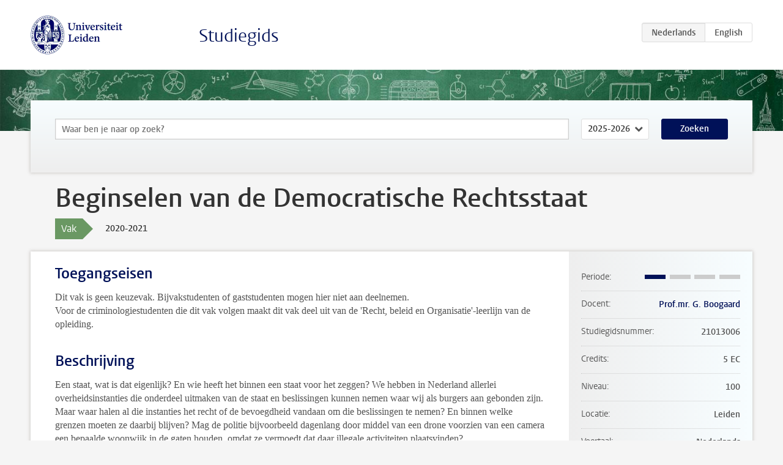

--- FILE ---
content_type: text/html; charset=UTF-8
request_url: https://studiegids.universiteitleiden.nl/courses/99121/beginselen-van-de-democratische-rechtsstaat
body_size: 6170
content:
<!DOCTYPE html>
<html lang="nl">
<head>
    <meta charset="utf-8">
    <meta name="viewport" content="width=device-width, initial-scale=1, maximum-scale=1">
    <meta http-equiv="X-UA-Compatible" content="IE=edge" />
    <title>Beginselen van de Democratische Rechtsstaat, 2020-2021 - Studiegids - Universiteit Leiden</title>

    <!-- icons -->
    <link rel="shortcut icon" href="https://www.universiteitleiden.nl/design-1.0/assets/icons/favicon.ico" />
    <link rel="icon" type="image/png" sizes="32x32" href="https://www.universiteitleiden.nl/design-1.0/assets/icons/icon-32px.png" />
    <link rel="icon" type="image/png" sizes="96x96" href="https://www.universiteitleiden.nl/design-1.0/assets/icons/icon-96px.png" />
    <link rel="icon" type="image/png" sizes="195x195" href="https://www.universiteitleiden.nl/design-1.0/assets/icons/icon-195px.png" />

    <link rel="apple-touch-icon" href="https://www.universiteitleiden.nl/design-1.0/assets/icons/icon-120px.png" /> <!-- iPhone retina -->
    <link rel="apple-touch-icon" sizes="180x180" href="https://www.universiteitleiden.nl/design-1.0/assets/icons/icon-180px.png" /> <!-- iPhone 6 plus -->
    <link rel="apple-touch-icon" sizes="152x152" href="https://www.universiteitleiden.nl/design-1.0/assets/icons/icon-152px.png" /> <!-- iPad retina -->
    <link rel="apple-touch-icon" sizes="167x167" href="https://www.universiteitleiden.nl/design-1.0/assets/icons/icon-167px.png" /> <!-- iPad pro -->

    <link rel="stylesheet" href="https://www.universiteitleiden.nl/design-1.0/css/ul2common/screen.css">
    <link rel="stylesheet" href="/css/screen.css" />
</head>
<body class="prospectus course">
<script> document.body.className += ' js'; </script>


<div class="header-container">
    <header class="wrapper clearfix">
        <p class="logo">
            <a href="https://studiegids.universiteitleiden.nl">
                <img width="151" height="64" src="https://www.universiteitleiden.nl/design-1.0/assets/images/zegel.png" alt="Universiteit Leiden"/>
            </a>
        </p>
        <p class="site-name"><a href="https://studiegids.universiteitleiden.nl">Studiegids</a></p>
        <div class="language-btn-group">
                        <span class="btn active">
                <abbr title="Nederlands">nl</abbr>
            </span>
                                <a href="https://studiegids.universiteitleiden.nl/en/courses/99121/beginselen-van-de-democratische-rechtsstaat" class="btn">
                <abbr title="English">en</abbr>
            </a>
            </div>    </header>
</div>

<div class="hero" data-bgset="/img/hero-435w.jpg 435w, /img/hero-786w.jpg 786w, /img/hero-1440w.jpg 1440w, /img/hero-2200w.jpg 2200w"></div>


    <div class="search-container">
    <form action="https://studiegids.universiteitleiden.nl/search" class="search-form wrapper">
        <input type="hidden" name="for" value="courses" />
        <div class="search">
            <!-- <label class="select">
    <span>Zoek naar</span>
    <select name="for">
                    <option value="courses">Vakken</option>
                    <option value="programmes">Opleidingen</option>
            </select>
</label> -->
            <label class="keywords no-label">
    <span>Keywords</span>
    <input type="search" name="q" value="" placeholder="Waar ben je naar op zoek?" autofocus autocomplete="off"/>
</label>            <label class="select no-label">
    <span>Academic year</span>
    <select name="edition">
                    <option>2026-2027</option>
                    <option selected>2025-2026</option>
                    <option>2024-2025</option>
                    <option>2023-2024</option>
                    <option>2022-2023</option>
                    <option>2021-2022</option>
                    <option>2020-2021</option>
                    <option>2019-2020</option>
                    <option>2018-2019</option>
                    <option>2017-2018</option>
                    <option>2016-2017</option>
                    <option>2015-2016</option>
                    <option>2014-2015</option>
                    <option>2013-2014</option>
                    <option>2012-2013</option>
                    <option>2011-2012</option>
                    <option>2010-2011</option>
            </select>
</label>            <button type="submit">Zoeken</button>        </div>
    </form>
</div>



    <div class="main-container">
        <div class="wrapper summary">
            <article class="content">
                <h1>Beginselen van de Democratische Rechtsstaat</h1>
                <div class="meta">
                    <div class="entity">
                        <span><b>Vak</b></span>
                    </div>
                    <div class="edition">
                        <span>2020-2021</span>
                    </div>
                                    </div>
            </article>
        </div>
        <div class="wrapper main clearfix">

            <article class="content">
                <h2>Toegangseisen</h2>

<p>Dit vak is geen keuzevak. Bijvakstudenten of gaststudenten mogen hier niet aan deelnemen.<br>
Voor de criminologiestudenten die dit vak volgen maakt dit vak deel uit van de &#039;Recht, beleid en Organisatie&#039;-leerlijn van de opleiding.</p>


<h2>Beschrijving</h2>

<p>Een staat, wat is dat eigenlijk? En wie heeft het binnen een staat voor het zeggen? We hebben in Nederland allerlei overheidsinstanties die onderdeel uitmaken van de staat en beslissingen kunnen nemen waar wij als burgers aan gebonden zijn. Maar waar halen al die instanties het recht of de bevoegdheid vandaan om die beslissingen te nemen? En binnen welke grenzen moeten ze daarbij blijven? Mag de politie bijvoorbeeld dagenlang door middel van een drone voorzien van een camera een bepaalde woonwijk in de gaten houden, omdat ze vermoedt dat daar illegale activiteiten plaatsvinden?</p>

<p>Eigenlijk is het voor iedereen belangrijk om een goed beeld te hebben van de regels en beginselen die gelden voor de organisatie van ons overheidsapparaat. U krijgt tenslotte allemaal te maken met beslissingen van die overheid en wilt dan misschien ook wel weten op welke manieren u die overheidsbeslissingen eventueel kunt beïnvloeden. Voor juristen en criminologen is het echter niet alleen belangrijk maar ook noodzakelijk om iets te weten over de (beperkte) bevoegdheden van de overheid. Een goede jurist zal als hij/zij geconfronteerd wordt met een bepaalde vorm van overheidsoptreden zich altijd (moeten) afvragen: was de overheid wel bevoegd om op deze manier op te treden? En wil een criminoloog iets zinnigs kunnen zeggen over verschillende manieren om een bepaalde vorm van criminaliteit te bestrijden, dan heeft hij niet alleen kennis nodig van de verschillende verschijningsvormen van die criminaliteit en de manier waarop (potentiële) criminelen reageren op bepaalde maatregelen, maar ook van de juridische grenzen die gelden bij het treffen van dergelijke maatregelen en van de redenen waarom die juridische grenzen er zijn. Kennis van de belangrijkste regels van ons constitutionele recht en van de principes die gelden in een democratische rechtsstaat is daarbij onmisbaar.</p>

<p>Centraal in het vak Beginselen van de Democratische Rechtsstaat staan de begrippen ‘staat’, ‘rechtsstaat’, ‘democratie’ en ‘overheidsbevoegdheid’. Dit betekent dat aan de orde komt wat een staat eigenlijk is, hoe de overheidsorganen (onder meer regering en parlement) samengesteld zijn, welke bevoegdheden die overheidsorganen hebben en hoe zij aan die bevoegdheden komen, op welke manier er (door de volksvertegenwoordiging en door de rechter) controle wordt uitgeoefend op de uitoefening van die bevoegdheden en welke beginselen aan de verhouding tussen overheid en burger ten grondslag liggen (bijvoorbeeld respect voor de rechten van de mens).</p>

<p>De Nederlandse democratische rechtsstaat en het Nederlandse constitutionele recht kunnen niet meer los worden gezien van regelgeving en juridische ontwikkelingen op Europees en internationaal niveau. Daarom biedt het vak u tevens inzicht in de gevolgen van Europese en internationale rechtsregels voor het nationale recht en voor de bevoegdheden van de nationale overheidsorganen.
 Ook ontwikkelt u in dit vak enkele professionele vaardigheden, zoals het gebruik van wetboeken, het opzoeken van regelgeving, parlementaire stukken en jurisprudentie via diverse databanken en het analyseren van jurisprudentie. Dit alles in aansluiting op de training van deze vaardigheden in de Leiden Law Practices.</p>


<h2>Leerdoelen</h2>

<p><em>Doel van het vak:</em>
 Kennismaking met de belangrijkste staatsrechtelijke en staatkundige begrippen en hun betekenis. Overzicht krijgen van de bronnen van het constitutionele recht en aan de hand daarvan de werking en het systeem van het constitutionele recht in Nederland doorgronden. Het kunnen beschrijven van de hoofdlijnen van de staatkundige organisatie van Nederland (koninkrijksverhoudingen en het concept van de gedecentraliseerde eenheidstaat) van de belangrijkste actoren (staatsmachten en overheidsorganen of -ambten) en van het functioneren van het staatkundige bestel (o.m. de verhouding tussen regering en volksvertegenwoordiging en de procedures langs welke overheidsbeslissingen tot stand komen). Bewustwording van de internationale en Europese context waarbinnen het constitutionele recht functioneert en van de manier waarop de gelding van het internationale en Europese recht consequenties heeft voor het nationale recht en de bevoegdheden van nationale overheidsorganen. Verwerving van inzicht in (het functioneren en belang van) de beginselen die aan het constitutioneel systeem ten grondslag liggen: democratie, gelijkwaardigheid van burgers, rechtsstaat, begrenzing van staatsmacht, spreiding van overheidsbevoegdheden, verantwoordingsplicht en controle op overheidsoptreden.</p>

<p>Na afronding van het vak hebben studenten de volgende kwalificaties verworven:</p>

<ul>
<li><p>U kunt de grondbeginselen van het constitutionele recht definiëren/beschrijven en u kunt uitleggen waarom die van belang zijn.</p></li>
<li><p>U kunt de bronnen van het constitutionele recht herkennen en benoemen. U kunt daarbinnen de regels en beginselen die voor een bepaalde casus (met een afgebakend probleem) gelden identificeren en u kunt uitleggen wat de implicaties van de toepassing van die regels en beginselen op die casus zijn (tot welke uitkomst/oplossing/consequentie leiden ze in dit geval?).</p></li>
<li><p>U kunt de belangrijke begrippen binnen het constitutionele recht definiëren en u kunt aangeven waar die definities te vinden zijn en welke implicaties ze hebben voor het functioneren van het rechts- of regeringssysteem.</p></li>
<li><p>U kunt de belangrijkste actoren/organen binnen de staatkundige organisatie van Nederland noemen en u kunt beschrijven hoe ze functioneren (welke bevoegdheden hebben ze, hoe vindt controle plaats op de uitoefening daarvan en via welke procedures nemen ze beslissingen?).</p></li>
<li><p>U kunt op basisniveau uitleggen op welke wijze Europese en internationale rechtsregels en besluiten consequenties hebben voor het nationale recht en voor de (begrenzing van) bevoegdheden van de nationale overheidsorganen.</p></li>
<li><p>U bent geoefend in enkele elementaire professionele vaardigheden: het snel vinden van relevante wetten/wetsartikelen in een wettenbundel of via de geëigende overheidsportals op internet, het vinden van relevante informatie via juridische databanken en het formuleren van een antwoord op een staatsrechtelijke vraag op een manier die ‘to the point’ is en niet nodeloos uitweidt over bijzaken.</p></li>
<li><p>U kunt een beknopt en goed gestructureerde beschouwing schrijven over een aangedragen staatsrechtelijk onderwerp of probleem, in correct Nederlands.</p></li>
</ul>


<h2>Rooster</h2>

<p>Zie de opleidingspagina van de <a href="https://www.student.universiteitleiden.nl/studie-en-studeren/studie/onderwijsinformatie/roosters/rechtsgeleerdheid/rechtsgeleerdheid-llb?cf=rechtsgeleerdheid&amp;cd=rechtsgeleerdheid-llb#tab-2">website</a>.</p>


<h2>Onderwijsvorm</h2>

<p><em>Hoorcolleges</em></p>

<ul>
<li><p>Aantal à 2 uur: 6</p></li>
<li><p>Naam docent: Prof.mr.dr. G. Boogaard</p></li>
<li><p>Vereiste voorbereiding door studenten: bestuderen van de in het werkboek en op Brightspace per week aangegeven verplichte studiestof.</p></li>
</ul>

<p><em>Werkgroepen</em></p>

<ul>
<li><p>Aantal à 2 uur: 6</p></li>
<li><p>Namen docenten: worden nader bekendgemaakt.</p></li>
<li><p>Vereiste voorbereiding door studenten: het zich door middel van zelfstudie eigen maken van de in het werkboek en op Blackboard per week aangegeven verplichte studiestof en voorbereiden van opgaven daarover. Voorts dienen gedurende de cursus, zoals aangegeven in het werkboek, een of meerdere tussentijdse schriftelijke opdrachten te worden ingeleverd die tijdens de werkgroepbijeenkomst worden besproken dan wel door de docent worden nagekeken.</p></li>
</ul>

<p><em>Inloopspreekuur</em></p>

<ul>
<li><p>Aantal à 1 uur: 6 (vanaf de tweede onderwijsweek)</p></li>
<li><p>Namen docenten: werkgroepdocenten (worden nader bekend gemaakt)</p></li>
<li><p>Vereiste voorbereiding door studenten: geen, het betreft een mogelijkheid op individuele basis vragen voor te leggen aan de docent over onderdelen van de studiestof die u niet goed begrijpt.</p></li>
</ul>

<p><em>Toetsing</em></p>

<ul>
<li><p>Tentamen: 3 uur</p></li>
<li><p>Nabespreking: 2 uur</p></li>
</ul>


<h2>Toetsing</h2>

<p><em>Toetsvorm(en)</em><br>
Schriftelijk tentamen, bestaand uit 40 meerkeuzevragen en een open vraag. Bij het tentamen is 80% van de punten te verdienen met de meerkeuzevragen en 20% met de open vraag.</p>

<p><em>Inleverprocedures</em><br>
De tussentijdse schriftelijke opdracht(en) dient/dienen via Brightspace te worden ingeleverd.</p>

<p><em>Examenstof</em><br>
Tot de examenstof behoort de verplichte literatuur, het werkboek en hetgeen behandeld is tijdens hoorcollege, werkgroep en tijdens eventuele andere onderwijsvormen.</p>


<h2>Literatuur</h2>

<p><em>Verplicht studiemateriaal</em></p>

<p>Literatuur:</p>

<ul>
<li><p>A.D. Belinfante &amp; J.L. de Reede/ L. Dragstra e.a., Beginselen van het Nederlandse staatsrecht, Deventer: Kluwer 2015 (achttiende druk) of 2020 (negentiende druk)</p></li>
<li><p>Zesde herziene editie van de Ars Aequi Jurisprudentiebundel Staats- en bestuursrecht (Ars Aequi Libri, Nijmegen 2019) onder redactie van D. Bunschoten e.a.</p></li>
<li><p>Actuele wetteneditie: Kluwer Collegebundel 2020-2021 of Blauwe VNW 2020-2021</p></li>
</ul>

<p>Werkboek:</p>

<ul>
<li>Werkboek Beginselen van de democratische rechtsstaat (studiejaar 2020-2021)</li>
</ul>

<p>Reader:</p>

<ul>
<li>Reader Beginselen van de democratische rechtsstaat (studiejaar 2020-2021)</li>
</ul>


<h2>Aanmelden</h2>

<p>De aanmelding verloopt via <a href="https://usis.leidenuniv.nl">uSis</a>. Voltijd eerstejaars studenten die zijn ingedeeld in een tutorgroep door het Onderwijs Informatie Centrum (OIC), worden door het OIC aangemeld.</p>


<h2>Contact</h2>

<ul>
<li><p>Vakcoördinator: Mr. G.J.A. Geertjes</p></li>
<li><p>Werkadres: Steenschuur 25, kamer B1.32</p></li>
<li><p>Bereikbaarheid: op afspraak via het secretariaat</p></li>
<li><p>Telefoon: 071-527 8917</p></li>
<li><p>E-mail: <a href="&#x6d;&#97;&#x69;&#108;&#x74;&#111;&#58;&#x73;&#116;&#x61;&#97;t&#x73;&#101;&#x6e;&#98;e&#x73;&#116;&#x75;&#117;&#x72;&#x73;&#114;&#x65;&#99;&#x68;&#116;&#64;&#x6c;&#97;&#x77;&#46;l&#x65;&#105;&#x64;&#101;n&#x75;&#110;&#x69;&#118;&#x2e;&#110;&#108;">staatsenbestuursrecht@law.leidenuniv.nl</a></p></li>
</ul>


<h2>Instituut/afdeling</h2>

<ul>
<li><p>Instituut: Publiekrecht</p></li>
<li><p>Afdeling: Staats- en bestuursrecht</p></li>
<li><p>Kamernummer secretariaat: B1.11</p></li>
<li><p>Openingstijden: maandag t/m vrijdag van 9.00-16.30 uur</p></li>
<li><p>Telefoon secretariaat: 071-527 8917</p></li>
<li><p>E-mail: <a href="&#x6d;&#97;&#x69;&#108;&#x74;&#111;&#58;&#x73;&#116;&#x61;&#97;t&#x73;&#101;&#x6e;&#98;e&#x73;&#116;&#x75;&#117;&#x72;&#x73;&#114;&#x65;&#99;&#x68;&#116;&#64;&#x6c;&#97;&#x77;&#46;l&#x65;&#105;&#x64;&#101;n&#x75;&#110;&#x69;&#118;&#x2e;&#110;&#108;">staatsenbestuursrecht@law.leidenuniv.nl</a></p></li>
</ul>

            </article>

            <aside>
                <dl>
                    <dt>Periode</dt>
                    <dd class="has-block-lines"><div class="block-lines"><span class="block block-1 block-on"></span><span class="block block-2 block-off"></span><span class="block block-3 block-off"></span><span class="block block-4 block-off"></span></div></dd>
                                            <dt>Docent</dt>
                                                    <dd><a href="https://www.universiteitleiden.nl/medewerkers/geerten-boogaard">Prof.mr. G. Boogaard</a></dd>
                                                                                    <dt>Studiegidsnummer</dt>
                    <dd>21013006</dd>
                                                            <dt>Credits</dt>
                    <dd>5 EC</dd>
                                                            <dt>Niveau</dt>
                    <dd>100</dd>
                                                            <dt>Locatie</dt>
                    <dd>Leiden</dd>
                                                            <dt>Voertaal</dt>
                    <dd>Nederlands</dd>
                                                            <dt>Faculteit</dt>
                    <dd>Rechtsgeleerdheid</dd>
                                                            <dt>Brightspace</dt>
                    <dd>Ja</dd>
                                    </dl>

                                    <h2>Maakt deel uit van</h2>
                    <ul class="link-list">
                                                    <li>
                                <a href="https://studiegids.universiteitleiden.nl/studies/8074/criminologie-bachelor">
                                    <strong>Criminologie (bachelor)</strong>
                                    <span class="meta">Bachelor</span>
                                </a>
                            </li>
                                                    <li>
                                <a href="https://studiegids.universiteitleiden.nl/studies/8075/fiscaal-recht-bachelor">
                                    <strong>Fiscaal Recht (bachelor)</strong>
                                    <span class="meta">Bachelor</span>
                                </a>
                            </li>
                                                    <li>
                                <a href="https://studiegids.universiteitleiden.nl/studies/8072/law-culture-and-development">
                                    <strong>Law, Culture and Development</strong>
                                    <span class="meta">Minor</span>
                                </a>
                            </li>
                                                    <li>
                                <a href="https://studiegids.universiteitleiden.nl/studies/8076/notarieel-recht-bachelor">
                                    <strong>Notarieel Recht (bachelor)</strong>
                                    <span class="meta">Bachelor</span>
                                </a>
                            </li>
                                                    <li>
                                <a href="https://studiegids.universiteitleiden.nl/studies/8080/rechtsgeleerdheid-bachelor">
                                    <strong>Rechtsgeleerdheid (bachelor)</strong>
                                    <span class="meta">Bachelor</span>
                                </a>
                            </li>
                                                    <li>
                                <a href="https://studiegids.universiteitleiden.nl/studies/8077/rechtsgeleerdheid-economie">
                                    <strong>Rechtsgeleerdheid - Economie</strong>
                                    <span class="meta">Bachelor</span>
                                </a>
                            </li>
                                                    <li>
                                <a href="https://studiegids.universiteitleiden.nl/studies/8078/rechtsgeleerdheid-entrepreneurship-and-management">
                                    <strong>Rechtsgeleerdheid - Entrepreneurship and Management</strong>
                                    <span class="meta">Bachelor</span>
                                </a>
                            </li>
                                                    <li>
                                <a href="https://studiegids.universiteitleiden.nl/studies/8079/rechtsgeleerdheid-international-business-law-bachelor">
                                    <strong>Rechtsgeleerdheid - International Business Law (bachelor)</strong>
                                    <span class="meta">Bachelor</span>
                                </a>
                            </li>
                                            </ul>
                
                
                                <h2>Beschikbaar als</h2>
                <dl>
                                            <dt>A-la-Carte en Aanschuifonderwijs</dt>
                        <dd>Nee</dd>
                                            <dt>Avondonderwijs</dt>
                        <dd>Ja</dd>
                                            <dt>Contractonderwijs</dt>
                        <dd>Nee</dd>
                                            <dt>Exchange / Study Abroad</dt>
                        <dd>Nee</dd>
                                            <dt>Honours Class</dt>
                        <dd>Nee</dd>
                                            <dt>Keuzevak</dt>
                        <dd>Nee</dd>
                                    </dl>
                
                                    <h2>Studielast (35u)</h2>
                    <dl>
                                                    <dt class="depth-0">Colleges</dt>
                            <dd class="depth-0">
                                                                    24u
                                                            </dd>
                                                    <dt class="depth-1">Hoorcollege</dt>
                            <dd class="depth-1">
                                                                    ?
                                                            </dd>
                                                    <dt class="depth-1">Werkcollege</dt>
                            <dd class="depth-1">
                                                                    ?
                                                            </dd>
                                                    <dt class="depth-0">Practica</dt>
                            <dd class="depth-0">
                                                                    0u
                                                            </dd>
                                                    <dt class="depth-0">Studiebegeleiding</dt>
                            <dd class="depth-0">
                                                                    6u
                                                            </dd>
                                                    <dt class="depth-0">Toetsing</dt>
                            <dd class="depth-0">
                                                                    5u
                                                            </dd>
                                                    <dt class="depth-1">Paper</dt>
                            <dd class="depth-1">
                                                                    ?
                                                            </dd>
                                                    <dt class="depth-1">(Schriftelijk) Tentamen</dt>
                            <dd class="depth-1">
                                                                    ?
                                                            </dd>
                                                    <dt class="depth-1">Overige toetsvormen</dt>
                            <dd class="depth-1">
                                                                    ?
                                                            </dd>
                                                    <dt class="depth-0">Zelfstudie</dt>
                            <dd class="depth-0">
                                                                    0u
                                                            </dd>
                                                    <dt class="depth-0">Overig</dt>
                            <dd class="depth-0">
                                                                    0u
                                                            </dd>
                                            </dl>
                            </aside>

        </div>
    </div>


<div class="footer-container">
    <footer class="wrapper">
        <p><a href="https://www.student.universiteitleiden.nl/">Studentenwebsite</a> — <a href="https://www.organisatiegids.universiteitleiden.nl/reglementen/algemeen/privacyverklaringen">Privacy</a> — <a href="/contact">Contact</a></p>

    </footer>
</div>

<script async defer src="/js/ul2.js" data-main="/js/ul2common/main.js"></script>
<script async defer src="/js/prospectus.js"></script>

    <script async src="https://www.googletagmanager.com/gtag/js?id=UA-874564-27"></script>
    <script>
        window.dataLayer = window.dataLayer || [];
        function gtag(){dataLayer.push(arguments);}
        gtag('js', new Date());
        gtag('config', 'UA-874564-27', {'anonymize_ip':true});
    </script>

</body>
</html>


--- FILE ---
content_type: application/javascript
request_url: https://studiegids.universiteitleiden.nl/js/ul2common/bgset.js
body_size: 533
content:
// Scope wrapper
;(function($){

    $.fn.bgSet = function() {

        // Remember this
        var tmpl = 'url(%s)';

        // Make sure we filter on this
        this.filter('[data-bgset]').each(function(){

            // Initiate some variables
            var $el = $(this),
                $target = $el,
                data = $el.data('bgset');

            // Change scope of element to target when it's an image
            if ($el.is('img')) {
                $target = $(data);
                data = $el.attr('srcset');
            }

            // Analyse the set
            var set = data.split(/,\s?/),
                last = set.length - 1,
                ranges = [],
                lastWidth = 0,
                lastUrl;

            // Loop through items in the set,
            // determine px ranges with associated image URLs
            for (var i in set) {
                var row   = set[i].split(' '),
                    width = parseInt(row[1]),
                    url   = row[0];

                // Add new range to array
                ranges.push([lastWidth, width, url]);

                // Remember the last width recorded
                lastWidth = width;

                // And remember the largest image
                if (parseInt(i) === last) {
                    lastUrl = url;
                }
            }

            // Function to set the background image,
            // based on the width of the element in question
            var setBg = function() {
                var w   = $(window).width(),
                    url = null;

                // Loop through the ranges
                for (var i in ranges) {
                    // shortcut to row
                    var r = ranges[i];
                    // if we have a match, set url var and break the loop
                    if (w > r[0] && w <= r[1]) {
                        url = r[2];
                        break;
                    }
                }

                // If we don't have a match (if the element is too wide),
                // fall back to the last URL recored
                if (url === null) {
                    url = lastUrl;
                }

                // And set the background image only if element is visible at all
                if ($target.is(':visible')) {
                    $target.css('background-image', tmpl.replace('%s', url));
                }
            };

            // Initiate the element
            setBg();

            // And do the same on resize of the window
            $(window).on('resize', setBg);

        });
    };

    // Apply to all elements with a data-bgset
    $('[data-bgset]').bgSet();

})(jQuery);
